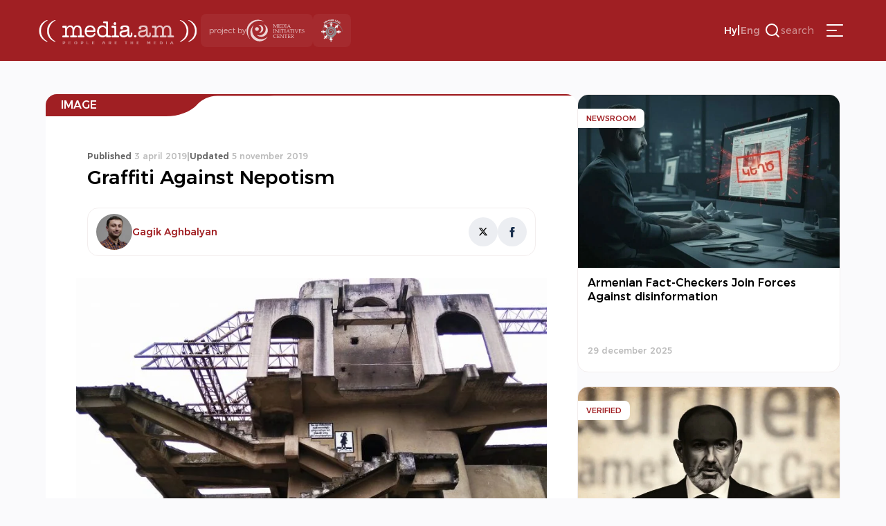

--- FILE ---
content_type: text/html; charset=UTF-8
request_url: https://media.am/en/image/2019/04/03/11396/
body_size: 14114
content:




<!DOCTYPE html>
<html lang="en-US" id="html">

<head>
    <meta charset="UTF-8">
    <meta name="viewport" content="width=device-width, initial-scale=1.0">
    <meta http-equiv="X-UA-Compatible" content="ie=edge">
    <title>media.am | People are the media | Graffiti Against Nepotism &#8226; media.am</title>
    <link rel="shortcut icon" href="https://media.am/wp-content/themes/media.am_v1/images/media.am.ico" type="image/x-icon">
    <link type="text/css" rel="stylesheet" href="https://cdnjs.cloudflare.com/ajax/libs/font-awesome/4.7.0/css/font-awesome.min.css">
    <link rel="preconnect" href="https://fonts.googleapis.com">
    <link rel="preconnect" href="https://fonts.gstatic.com" crossorigin>
    <link href="https://fonts.googleapis.com/css2?family=Montserrat:ital,wght@0,100..900;1,100..900&display=swap" rel="stylesheet">

    
    <meta name='robots' content='index, follow, max-image-preview:large, max-snippet:-1, max-video-preview:-1' />
<link rel="alternate" hreflang="hy" href="https://media.am/hy/image/2019/04/03/11389/" />
<link rel="alternate" hreflang="en" href="https://media.am/en/image/2019/04/03/11396/" />
<link rel="alternate" hreflang="x-default" href="https://media.am/hy/image/2019/04/03/11389/" />

	<!-- This site is optimized with the Yoast SEO plugin v26.6 - https://yoast.com/wordpress/plugins/seo/ -->
	<link rel="canonical" href="https://media.am/en/image/2019/04/03/11396/" />
	<meta property="og:locale" content="en_US" />
	<meta property="og:type" content="article" />
	<meta property="og:title" content="Graffiti Against Nepotism &#8226; media.am" />
	<meta property="og:description" content="On the way to YSU’s Ijevan branch, there was graffiti on a half-built ropeway structure. It shows a picture of a little girl named Lily who says, “When I grow up, I will get a job, they won’t place me somewhere.” &nbsp; The idea and its implementation are the results of the work of a Read the full article..." />
	<meta property="og:url" content="https://media.am/en/image/2019/04/03/11396/" />
	<meta property="og:site_name" content="media.am" />
	<meta property="article:published_time" content="2019-04-03T19:32:10+00:00" />
	<meta property="article:modified_time" content="2019-11-05T17:26:48+00:00" />
	<meta property="og:image" content="https://media.am/wp-content/uploads/2019/04/img_20190318_122401.jpg" />
	<meta property="og:image:width" content="1500" />
	<meta property="og:image:height" content="1125" />
	<meta property="og:image:type" content="image/jpeg" />
	<meta name="author" content="Gegham" />
	<meta name="twitter:card" content="summary_large_image" />
	<meta name="twitter:label1" content="Written by" />
	<meta name="twitter:data1" content="Gegham" />
	<meta name="twitter:label2" content="Est. reading time" />
	<meta name="twitter:data2" content="1 minute" />
	<script type="application/ld+json" class="yoast-schema-graph">{"@context":"https://schema.org","@graph":[{"@type":"Article","@id":"https://media.am/en/image/2019/04/03/11396/#article","isPartOf":{"@id":"https://media.am/en/image/2019/04/03/11396/"},"author":{"name":"Gegham","@id":"https://media.am/en/#/schema/person/ad723226100963f26a2c917a360188c0"},"headline":"Graffiti Against Nepotism","datePublished":"2019-04-03T19:32:10+00:00","dateModified":"2019-11-05T17:26:48+00:00","mainEntityOfPage":{"@id":"https://media.am/en/image/2019/04/03/11396/"},"wordCount":160,"commentCount":0,"publisher":{"@id":"https://media.am/en/#organization"},"image":{"@id":"https://media.am/en/image/2019/04/03/11396/#primaryimage"},"thumbnailUrl":"https://media.am/wp-content/uploads/2019/04/img_20190318_122401.jpg","articleSection":["Image"],"inLanguage":"en-US"},{"@type":"WebPage","@id":"https://media.am/en/image/2019/04/03/11396/","url":"https://media.am/en/image/2019/04/03/11396/","name":"Graffiti Against Nepotism &#8226; media.am","isPartOf":{"@id":"https://media.am/en/#website"},"primaryImageOfPage":{"@id":"https://media.am/en/image/2019/04/03/11396/#primaryimage"},"image":{"@id":"https://media.am/en/image/2019/04/03/11396/#primaryimage"},"thumbnailUrl":"https://media.am/wp-content/uploads/2019/04/img_20190318_122401.jpg","datePublished":"2019-04-03T19:32:10+00:00","dateModified":"2019-11-05T17:26:48+00:00","breadcrumb":{"@id":"https://media.am/en/image/2019/04/03/11396/#breadcrumb"},"inLanguage":"en-US","potentialAction":[{"@type":"ReadAction","target":["https://media.am/en/image/2019/04/03/11396/"]}]},{"@type":"ImageObject","inLanguage":"en-US","@id":"https://media.am/en/image/2019/04/03/11396/#primaryimage","url":"https://media.am/wp-content/uploads/2019/04/img_20190318_122401.jpg","contentUrl":"https://media.am/wp-content/uploads/2019/04/img_20190318_122401.jpg","width":1200,"height":900},{"@type":"BreadcrumbList","@id":"https://media.am/en/image/2019/04/03/11396/#breadcrumb","itemListElement":[{"@type":"ListItem","position":1,"name":"Home","item":"https://media.am/en/home/"},{"@type":"ListItem","position":2,"name":"Graffiti Against Nepotism"}]},{"@type":"WebSite","@id":"https://media.am/en/#website","url":"https://media.am/en/","name":"media.am","description":"Մարդիկ են մեդիան","publisher":{"@id":"https://media.am/en/#organization"},"potentialAction":[{"@type":"SearchAction","target":{"@type":"EntryPoint","urlTemplate":"https://media.am/en/?s={search_term_string}"},"query-input":{"@type":"PropertyValueSpecification","valueRequired":true,"valueName":"search_term_string"}}],"inLanguage":"en-US"},{"@type":"Organization","@id":"https://media.am/en/#organization","name":"media.am","url":"https://media.am/en/","logo":{"@type":"ImageObject","inLanguage":"en-US","@id":"https://media.am/en/#/schema/logo/image/","url":"https://media.am/wp-content/uploads/2020/07/logo_hy.png","contentUrl":"https://media.am/wp-content/uploads/2020/07/logo_hy.png","width":378,"height":75,"caption":"media.am"},"image":{"@id":"https://media.am/en/#/schema/logo/image/"}},{"@type":"Person","@id":"https://media.am/en/#/schema/person/ad723226100963f26a2c917a360188c0","name":"Gegham","image":{"@type":"ImageObject","inLanguage":"en-US","@id":"https://media.am/en/#/schema/person/image/","url":"https://secure.gravatar.com/avatar/5ccedef22d599a62fa3915aa146db5f92ea4cf37ec666347c8602e97b55617bd?s=96&d=mm&r=g","contentUrl":"https://secure.gravatar.com/avatar/5ccedef22d599a62fa3915aa146db5f92ea4cf37ec666347c8602e97b55617bd?s=96&d=mm&r=g","caption":"Gegham"},"url":"https://media.am/en/author/gegham/"}]}</script>
	<!-- / Yoast SEO plugin. -->


<link rel='dns-prefetch' href='//www.googletagmanager.com' />
<link rel="alternate" title="oEmbed (JSON)" type="application/json+oembed" href="https://media.am/en/wp-json/oembed/1.0/embed?url=https%3A%2F%2Fmedia.am%2Fen%2Fimage%2F2019%2F04%2F03%2F11396%2F" />
<link rel="alternate" title="oEmbed (XML)" type="text/xml+oembed" href="https://media.am/en/wp-json/oembed/1.0/embed?url=https%3A%2F%2Fmedia.am%2Fen%2Fimage%2F2019%2F04%2F03%2F11396%2F&#038;format=xml" />
<style id='wp-img-auto-sizes-contain-inline-css' type='text/css'>
img:is([sizes=auto i],[sizes^="auto," i]){contain-intrinsic-size:3000px 1500px}
/*# sourceURL=wp-img-auto-sizes-contain-inline-css */
</style>
<link rel='stylesheet' id='wp-block-library-css' href='https://media.am/wp-includes/css/dist/block-library/style.min.css?ver=799d809d1cb3f199edae2033ffe6e981' type='text/css' media='all' />
<style id='global-styles-inline-css' type='text/css'>
:root{--wp--preset--aspect-ratio--square: 1;--wp--preset--aspect-ratio--4-3: 4/3;--wp--preset--aspect-ratio--3-4: 3/4;--wp--preset--aspect-ratio--3-2: 3/2;--wp--preset--aspect-ratio--2-3: 2/3;--wp--preset--aspect-ratio--16-9: 16/9;--wp--preset--aspect-ratio--9-16: 9/16;--wp--preset--color--black: #000000;--wp--preset--color--cyan-bluish-gray: #abb8c3;--wp--preset--color--white: #ffffff;--wp--preset--color--pale-pink: #f78da7;--wp--preset--color--vivid-red: #cf2e2e;--wp--preset--color--luminous-vivid-orange: #ff6900;--wp--preset--color--luminous-vivid-amber: #fcb900;--wp--preset--color--light-green-cyan: #7bdcb5;--wp--preset--color--vivid-green-cyan: #00d084;--wp--preset--color--pale-cyan-blue: #8ed1fc;--wp--preset--color--vivid-cyan-blue: #0693e3;--wp--preset--color--vivid-purple: #9b51e0;--wp--preset--gradient--vivid-cyan-blue-to-vivid-purple: linear-gradient(135deg,rgb(6,147,227) 0%,rgb(155,81,224) 100%);--wp--preset--gradient--light-green-cyan-to-vivid-green-cyan: linear-gradient(135deg,rgb(122,220,180) 0%,rgb(0,208,130) 100%);--wp--preset--gradient--luminous-vivid-amber-to-luminous-vivid-orange: linear-gradient(135deg,rgb(252,185,0) 0%,rgb(255,105,0) 100%);--wp--preset--gradient--luminous-vivid-orange-to-vivid-red: linear-gradient(135deg,rgb(255,105,0) 0%,rgb(207,46,46) 100%);--wp--preset--gradient--very-light-gray-to-cyan-bluish-gray: linear-gradient(135deg,rgb(238,238,238) 0%,rgb(169,184,195) 100%);--wp--preset--gradient--cool-to-warm-spectrum: linear-gradient(135deg,rgb(74,234,220) 0%,rgb(151,120,209) 20%,rgb(207,42,186) 40%,rgb(238,44,130) 60%,rgb(251,105,98) 80%,rgb(254,248,76) 100%);--wp--preset--gradient--blush-light-purple: linear-gradient(135deg,rgb(255,206,236) 0%,rgb(152,150,240) 100%);--wp--preset--gradient--blush-bordeaux: linear-gradient(135deg,rgb(254,205,165) 0%,rgb(254,45,45) 50%,rgb(107,0,62) 100%);--wp--preset--gradient--luminous-dusk: linear-gradient(135deg,rgb(255,203,112) 0%,rgb(199,81,192) 50%,rgb(65,88,208) 100%);--wp--preset--gradient--pale-ocean: linear-gradient(135deg,rgb(255,245,203) 0%,rgb(182,227,212) 50%,rgb(51,167,181) 100%);--wp--preset--gradient--electric-grass: linear-gradient(135deg,rgb(202,248,128) 0%,rgb(113,206,126) 100%);--wp--preset--gradient--midnight: linear-gradient(135deg,rgb(2,3,129) 0%,rgb(40,116,252) 100%);--wp--preset--font-size--small: 13px;--wp--preset--font-size--medium: 20px;--wp--preset--font-size--large: 36px;--wp--preset--font-size--x-large: 42px;--wp--preset--spacing--20: 0.44rem;--wp--preset--spacing--30: 0.67rem;--wp--preset--spacing--40: 1rem;--wp--preset--spacing--50: 1.5rem;--wp--preset--spacing--60: 2.25rem;--wp--preset--spacing--70: 3.38rem;--wp--preset--spacing--80: 5.06rem;--wp--preset--shadow--natural: 6px 6px 9px rgba(0, 0, 0, 0.2);--wp--preset--shadow--deep: 12px 12px 50px rgba(0, 0, 0, 0.4);--wp--preset--shadow--sharp: 6px 6px 0px rgba(0, 0, 0, 0.2);--wp--preset--shadow--outlined: 6px 6px 0px -3px rgb(255, 255, 255), 6px 6px rgb(0, 0, 0);--wp--preset--shadow--crisp: 6px 6px 0px rgb(0, 0, 0);}:where(.is-layout-flex){gap: 0.5em;}:where(.is-layout-grid){gap: 0.5em;}body .is-layout-flex{display: flex;}.is-layout-flex{flex-wrap: wrap;align-items: center;}.is-layout-flex > :is(*, div){margin: 0;}body .is-layout-grid{display: grid;}.is-layout-grid > :is(*, div){margin: 0;}:where(.wp-block-columns.is-layout-flex){gap: 2em;}:where(.wp-block-columns.is-layout-grid){gap: 2em;}:where(.wp-block-post-template.is-layout-flex){gap: 1.25em;}:where(.wp-block-post-template.is-layout-grid){gap: 1.25em;}.has-black-color{color: var(--wp--preset--color--black) !important;}.has-cyan-bluish-gray-color{color: var(--wp--preset--color--cyan-bluish-gray) !important;}.has-white-color{color: var(--wp--preset--color--white) !important;}.has-pale-pink-color{color: var(--wp--preset--color--pale-pink) !important;}.has-vivid-red-color{color: var(--wp--preset--color--vivid-red) !important;}.has-luminous-vivid-orange-color{color: var(--wp--preset--color--luminous-vivid-orange) !important;}.has-luminous-vivid-amber-color{color: var(--wp--preset--color--luminous-vivid-amber) !important;}.has-light-green-cyan-color{color: var(--wp--preset--color--light-green-cyan) !important;}.has-vivid-green-cyan-color{color: var(--wp--preset--color--vivid-green-cyan) !important;}.has-pale-cyan-blue-color{color: var(--wp--preset--color--pale-cyan-blue) !important;}.has-vivid-cyan-blue-color{color: var(--wp--preset--color--vivid-cyan-blue) !important;}.has-vivid-purple-color{color: var(--wp--preset--color--vivid-purple) !important;}.has-black-background-color{background-color: var(--wp--preset--color--black) !important;}.has-cyan-bluish-gray-background-color{background-color: var(--wp--preset--color--cyan-bluish-gray) !important;}.has-white-background-color{background-color: var(--wp--preset--color--white) !important;}.has-pale-pink-background-color{background-color: var(--wp--preset--color--pale-pink) !important;}.has-vivid-red-background-color{background-color: var(--wp--preset--color--vivid-red) !important;}.has-luminous-vivid-orange-background-color{background-color: var(--wp--preset--color--luminous-vivid-orange) !important;}.has-luminous-vivid-amber-background-color{background-color: var(--wp--preset--color--luminous-vivid-amber) !important;}.has-light-green-cyan-background-color{background-color: var(--wp--preset--color--light-green-cyan) !important;}.has-vivid-green-cyan-background-color{background-color: var(--wp--preset--color--vivid-green-cyan) !important;}.has-pale-cyan-blue-background-color{background-color: var(--wp--preset--color--pale-cyan-blue) !important;}.has-vivid-cyan-blue-background-color{background-color: var(--wp--preset--color--vivid-cyan-blue) !important;}.has-vivid-purple-background-color{background-color: var(--wp--preset--color--vivid-purple) !important;}.has-black-border-color{border-color: var(--wp--preset--color--black) !important;}.has-cyan-bluish-gray-border-color{border-color: var(--wp--preset--color--cyan-bluish-gray) !important;}.has-white-border-color{border-color: var(--wp--preset--color--white) !important;}.has-pale-pink-border-color{border-color: var(--wp--preset--color--pale-pink) !important;}.has-vivid-red-border-color{border-color: var(--wp--preset--color--vivid-red) !important;}.has-luminous-vivid-orange-border-color{border-color: var(--wp--preset--color--luminous-vivid-orange) !important;}.has-luminous-vivid-amber-border-color{border-color: var(--wp--preset--color--luminous-vivid-amber) !important;}.has-light-green-cyan-border-color{border-color: var(--wp--preset--color--light-green-cyan) !important;}.has-vivid-green-cyan-border-color{border-color: var(--wp--preset--color--vivid-green-cyan) !important;}.has-pale-cyan-blue-border-color{border-color: var(--wp--preset--color--pale-cyan-blue) !important;}.has-vivid-cyan-blue-border-color{border-color: var(--wp--preset--color--vivid-cyan-blue) !important;}.has-vivid-purple-border-color{border-color: var(--wp--preset--color--vivid-purple) !important;}.has-vivid-cyan-blue-to-vivid-purple-gradient-background{background: var(--wp--preset--gradient--vivid-cyan-blue-to-vivid-purple) !important;}.has-light-green-cyan-to-vivid-green-cyan-gradient-background{background: var(--wp--preset--gradient--light-green-cyan-to-vivid-green-cyan) !important;}.has-luminous-vivid-amber-to-luminous-vivid-orange-gradient-background{background: var(--wp--preset--gradient--luminous-vivid-amber-to-luminous-vivid-orange) !important;}.has-luminous-vivid-orange-to-vivid-red-gradient-background{background: var(--wp--preset--gradient--luminous-vivid-orange-to-vivid-red) !important;}.has-very-light-gray-to-cyan-bluish-gray-gradient-background{background: var(--wp--preset--gradient--very-light-gray-to-cyan-bluish-gray) !important;}.has-cool-to-warm-spectrum-gradient-background{background: var(--wp--preset--gradient--cool-to-warm-spectrum) !important;}.has-blush-light-purple-gradient-background{background: var(--wp--preset--gradient--blush-light-purple) !important;}.has-blush-bordeaux-gradient-background{background: var(--wp--preset--gradient--blush-bordeaux) !important;}.has-luminous-dusk-gradient-background{background: var(--wp--preset--gradient--luminous-dusk) !important;}.has-pale-ocean-gradient-background{background: var(--wp--preset--gradient--pale-ocean) !important;}.has-electric-grass-gradient-background{background: var(--wp--preset--gradient--electric-grass) !important;}.has-midnight-gradient-background{background: var(--wp--preset--gradient--midnight) !important;}.has-small-font-size{font-size: var(--wp--preset--font-size--small) !important;}.has-medium-font-size{font-size: var(--wp--preset--font-size--medium) !important;}.has-large-font-size{font-size: var(--wp--preset--font-size--large) !important;}.has-x-large-font-size{font-size: var(--wp--preset--font-size--x-large) !important;}
/*# sourceURL=global-styles-inline-css */
</style>

<style id='classic-theme-styles-inline-css' type='text/css'>
/*! This file is auto-generated */
.wp-block-button__link{color:#fff;background-color:#32373c;border-radius:9999px;box-shadow:none;text-decoration:none;padding:calc(.667em + 2px) calc(1.333em + 2px);font-size:1.125em}.wp-block-file__button{background:#32373c;color:#fff;text-decoration:none}
/*# sourceURL=/wp-includes/css/classic-themes.min.css */
</style>
<link rel='stylesheet' id='simplelightbox-0-css' href='https://media.am/wp-content/plugins/nextgen-gallery/static/Lightbox/simplelightbox/simple-lightbox.css?ver=4.0.2' type='text/css' media='all' />
<link rel='stylesheet' id='wpml-legacy-horizontal-list-0-css' href='https://media.am/wp-content/plugins/sitepress-multilingual-cms/templates/language-switchers/legacy-list-horizontal/style.min.css?ver=1' type='text/css' media='all' />
<link rel='stylesheet' id='cmplz-general-css' href='https://media.am/wp-content/plugins/complianz-gdpr/assets/css/cookieblocker.min.css?ver=1766048768' type='text/css' media='all' />
<link rel='stylesheet' id='media_am_fonts_css-css' href='https://media.am/wp-content/themes/media.am_v1/css/fonts.css?ver=1.0' type='text/css' media='all' />
<link rel='stylesheet' id='media_am_main_css-css' href='https://media.am/wp-content/themes/media.am_v1/css/main.css?ver=1.0' type='text/css' media='all' />
<link rel='stylesheet' id='media_am_header_footer_css-css' href='https://media.am/wp-content/themes/media.am_v1/css/header_footer.css?ver=1.0' type='text/css' media='all' />
<link rel='stylesheet' id='media_am_single_css-css' href='https://media.am/wp-content/themes/media.am_v1/css/single.css?ver=1.0' type='text/css' media='all' />
<link rel='stylesheet' id='media_am_swiper_css-css' href='https://media.am/wp-content/themes/media.am_v1/assets/swiper/swiper-bundle.min.css?ver=1.0' type='text/css' media='all' />
<script type="text/javascript" id="wpml-cookie-js-extra">
/* <![CDATA[ */
var wpml_cookies = {"wp-wpml_current_language":{"value":"en","expires":1,"path":"/"}};
var wpml_cookies = {"wp-wpml_current_language":{"value":"en","expires":1,"path":"/"}};
//# sourceURL=wpml-cookie-js-extra
/* ]]> */
</script>
<script type="text/javascript" src="https://media.am/wp-content/plugins/sitepress-multilingual-cms/res/js/cookies/language-cookie.js?ver=486900" id="wpml-cookie-js" defer="defer" data-wp-strategy="defer"></script>
<script type="text/javascript" src="https://media.am/wp-includes/js/jquery/jquery.min.js?ver=3.7.1" id="jquery-core-js"></script>
<script type="text/javascript" src="https://media.am/wp-includes/js/jquery/jquery-migrate.min.js?ver=3.4.1" id="jquery-migrate-js"></script>
<script type="text/javascript" id="photocrati_ajax-js-extra">
/* <![CDATA[ */
var photocrati_ajax = {"url":"https://media.am/index.php?photocrati_ajax=1","rest_url":"https://media.am/en/wp-json/","wp_home_url":"https://media.am/en/","wp_site_url":"https://media.am","wp_root_url":"https://media.am","wp_plugins_url":"https://media.am/wp-content/plugins","wp_content_url":"https://media.am/wp-content","wp_includes_url":"https://media.am/wp-includes/","ngg_param_slug":"nggallery","rest_nonce":"75096cf54c"};
//# sourceURL=photocrati_ajax-js-extra
/* ]]> */
</script>
<script type="text/javascript" src="https://media.am/wp-content/plugins/nextgen-gallery/static/Legacy/ajax.min.js?ver=4.0.2" id="photocrati_ajax-js"></script>
<script type="text/javascript" src="https://media.am/wp-content/themes/media.am_v1/assets/swiper/swiper-bundle.min.js?ver=1" id="media_am_swiper_script-js"></script>
<script type="text/javascript" src="https://media.am/wp-content/themes/media.am_v1/js/header.js?ver=1" id="media_am_header_js-js"></script>
<script type="text/javascript" src="https://media.am/wp-content/themes/media.am_v1/js/script.js?ver=1" id="media_am_script_js-js"></script>

<!-- Google tag (gtag.js) snippet added by Site Kit -->
<!-- Google Analytics snippet added by Site Kit -->
<script type="text/javascript" src="https://www.googletagmanager.com/gtag/js?id=GT-Z4WWSZK" id="google_gtagjs-js" async></script>
<script type="text/javascript" id="google_gtagjs-js-after">
/* <![CDATA[ */
window.dataLayer = window.dataLayer || [];function gtag(){dataLayer.push(arguments);}
gtag("set","linker",{"domains":["media.am"]});
gtag("js", new Date());
gtag("set", "developer_id.dZTNiMT", true);
gtag("config", "GT-Z4WWSZK");
//# sourceURL=google_gtagjs-js-after
/* ]]> */
</script>
<link rel="https://api.w.org/" href="https://media.am/en/wp-json/" /><link rel="alternate" title="JSON" type="application/json" href="https://media.am/en/wp-json/wp/v2/posts/11396" /><link rel="EditURI" type="application/rsd+xml" title="RSD" href="https://media.am/xmlrpc.php?rsd" />
<meta name="generator" content="WPML ver:4.8.6 stt:24,1;" />
<meta name="generator" content="Site Kit by Google 1.168.0" /><noscript><style>.lazyload[data-src]{display:none !important;}</style></noscript><style>.lazyload{background-image:none !important;}.lazyload:before{background-image:none !important;}</style>		<style type="text/css" id="wp-custom-css">
			.posts_add_banner .widget .wp-block-image a{
	display:block;
}

.posts_add_banner_double .widget .wp-block-image a{
	display:block
}		</style>
		
</head>

<body data-rsssl=1 class="wp-singular post-template-default single single-post postid-11396 single-format-standard wp-theme-mediaam_v1">
    <div class="background-grey"></div>
    <nav class="header_menu">
     
        <div class="menu-main-menu-container"><ul id="menu-main-menu" class="menu"><li id="menu-item-41703" class="menu-item menu-item-type-post_type menu-item-object-page current_page_parent menu-item-41703"><a href="https://media.am/en/all-posts/">All Posts</a></li>
<li id="menu-item-16464" class="menu-item menu-item-type-taxonomy menu-item-object-category menu-item-16464"><a href="https://media.am/en/category/newsroom/">Newsroom</a></li>
<li id="menu-item-16463" class="menu-item menu-item-type-taxonomy menu-item-object-category menu-item-16463"><a href="https://media.am/en/category/critique/">Critique</a></li>
<li id="menu-item-16465" class="menu-item menu-item-type-taxonomy menu-item-object-category menu-item-16465"><a href="https://media.am/en/category/viewpoint/">Viewpoint</a></li>
<li id="menu-item-16466" class="menu-item menu-item-type-taxonomy menu-item-object-category menu-item-16466"><a href="https://media.am/en/category/in-the-library/">In The Library</a></li>
<li id="menu-item-16469" class="menu-item menu-item-type-taxonomy menu-item-object-category menu-item-16469"><a href="https://media.am/en/category/verified/">Verified</a></li>
<li id="menu-item-26036" class="menu-item menu-item-type-taxonomy menu-item-object-category menu-item-26036"><a href="https://media.am/en/category/vox-populi-en/">vox populi</a></li>
<li id="menu-item-16467" class="menu-item menu-item-type-taxonomy menu-item-object-category menu-item-16467"><a href="https://media.am/en/category/on-the-scene/">On the scene</a></li>
<li id="menu-item-16470" class="menu-item menu-item-type-taxonomy menu-item-object-category current-post-ancestor current-menu-parent current-post-parent menu-item-16470"><a href="https://media.am/en/category/image/">Image</a></li>
<li id="menu-item-25186" class="menu-item menu-item-type-taxonomy menu-item-object-category menu-item-25186"><a href="https://media.am/en/category/crossroads/">Crossroads</a></li>
<li id="menu-item-27612" class="menu-item menu-item-type-taxonomy menu-item-object-category menu-item-27612"><a href="https://media.am/en/category/media-literacy/">Media Literacy</a></li>
<li id="menu-item-16468" class="menu-item menu-item-type-taxonomy menu-item-object-category menu-item-16468"><a href="https://media.am/en/category/announcements/">Announcements</a></li>
<li id="menu-item-16829" class="menu-item menu-item-type-post_type menu-item-object-page menu-item-16829"><a href="https://media.am/en/podcasts/">Podcast</a></li>
</ul></div>        <div class="header_menu_logos">
            <div class="header_project">
                <span>
                    project by                </span>
                <img src="[data-uri]"
                    alt="MIC logo" width="84px" height="37px" data-src="https://media.am/wp-content/themes/media.am_v1/assets/logos/mic_logo_eng.svg" decoding="async" class="lazyload" data-eio-rwidth="84" data-eio-rheight="37"><noscript><img src="https://media.am/wp-content/themes/media.am_v1/assets/logos/mic_logo_eng.svg"
                    alt="MIC logo" width="84px" height="37px" data-eio="l"></noscript>
            </div>
            <div class="header_mediaethics">
                <a href="https://mediaethics.am/media-outlets/media-am/" target="_blank">
                    <img decoding="async" src="[data-uri]" alt="Quality Sign BW" data-src="https://media.am/wp-content/themes/media.am_v1/assets/logos/media_ethics_new.png" class="lazyload" data-eio-rwidth="338" data-eio-rheight="351"><noscript><img decoding="async" src="https://media.am/wp-content/themes/media.am_v1/assets/logos/media_ethics_new.png" alt="Quality Sign BW" data-eio="l"></noscript>
                </a>              
            </div>
        </div>
    </nav>
    <header class="header">
        <nav class="header_nav">
            <div class="header_flex header_flex1">
                <a href="https://media.am/en/" class="header_logo">
                                        <img src="[data-uri]" alt="" data-src="https://media.am/wp-content/themes/media.am_v1/images/logo_en.png" decoding="async" class="lazyload" data-eio-rwidth="378" data-eio-rheight="75"><noscript><img src="https://media.am/wp-content/themes/media.am_v1/images/logo_en.png" alt="" data-eio="l"></noscript>
                </a>
                <div class="header_logos">
                    <div class="header_project">
                        <span>
                            project by                        </span>
                        <img src="[data-uri]"
                            alt="MIC logo" width="84px" height="37px" data-src="https://media.am/wp-content/themes/media.am_v1/assets/logos/mic_logo_eng.svg" decoding="async" class="lazyload" data-eio-rwidth="84" data-eio-rheight="37"><noscript><img src="https://media.am/wp-content/themes/media.am_v1/assets/logos/mic_logo_eng.svg"
                            alt="MIC logo" width="84px" height="37px" data-eio="l"></noscript>
                    </div>
                    <div class="header_mediaethics">
                        <a href="https://mediaethics.am/media-outlets/media-am/" target="_blank">
                            <img decoding="async" src="[data-uri]" alt="Quality Sign BW" data-src="https://media.am/wp-content/themes/media.am_v1/assets/logos/media_ethics_new.png" class="lazyload" data-eio-rwidth="338" data-eio-rheight="351"><noscript><img decoding="async" src="https://media.am/wp-content/themes/media.am_v1/assets/logos/media_ethics_new.png" alt="Quality Sign BW" data-eio="l"></noscript>

                        </a>              
                    </div>
                </div>
            </div>
            <div class="header_flex header_flex2">
                <div class="language_switcher"><span><a href="https://media.am/hy/image/2019/04/03/11389/">Hy</a></span><span class="language_switcher_separator">|</span><span class="active"><a href="https://media.am/en/image/2019/04/03/11396/">Eng</a></span></div>                
                <div class="header_search_container">
                    <button class="header_open_search">
                        <img src="[data-uri]"
                            height="24px" width="24px" data-src="https://media.am/wp-content/themes/media.am_v1/assets/icons/search.svg" decoding="async" class="lazyload" data-eio-rwidth="24" data-eio-rheight="24"><noscript><img src="https://media.am/wp-content/themes/media.am_v1/assets/icons/search.svg"
                            height="24px" width="24px" data-eio="l"></noscript>
                        <span>search</span>
                    </button>
                    <div class="header_search_form">
                            <form action="/en" method="get">
    <input type="text" name="s" id="search" placeholder="search" class="media_am_text_input" value="" />
    <input type="hidden" name="lang" value="en" /> 
    <div class="close_search">
         <img class="header_close_icon lazyload" src="[data-uri]" height="48px" width="48px" data-src="https://media.am/wp-content/themes/media.am_v1/assets/icons/close_menu.svg" decoding="async" data-eio-rwidth="48" data-eio-rheight="48"><noscript><img class="header_close_icon" src="https://media.am/wp-content/themes/media.am_v1/assets/icons/close_menu.svg" height="48px" width="48px" data-eio="l"></noscript>
    </div>
    <input type="submit" class="media_am_button" style="display: none;" value="Search" />
</form>                    </div>    
                </div>
                
                 
                 
                <button class="hamburger" type="button">
                    <img class="header_burger_icon lazyload" src="[data-uri]" height="48px" width="48px" data-src="https://media.am/wp-content/themes/media.am_v1/assets/icons/menu_burger.svg" decoding="async" data-eio-rwidth="48" data-eio-rheight="48"><noscript><img class="header_burger_icon" src="https://media.am/wp-content/themes/media.am_v1/assets/icons/menu_burger.svg" height="48px" width="48px" data-eio="l"></noscript>
                    <img class="header_close_icon lazyload" src="[data-uri]" height="48px" width="48px" data-src="https://media.am/wp-content/themes/media.am_v1/assets/icons/close_menu.svg" decoding="async" data-eio-rwidth="48" data-eio-rheight="48"><noscript><img class="header_close_icon" src="https://media.am/wp-content/themes/media.am_v1/assets/icons/close_menu.svg" height="48px" width="48px" data-eio="l"></noscript>
                </button>
            </div>
        </nav>
    </header>
        



<div class="page_content">
    <div class="main_content">
        <div class="post_section">
            
            <div class="post_category_container">
                <h2 >
                    <a href="/en/category/image">Image</a>                </h2>
            </div>
            <div class="post_meta">
                <div class="post_date">
                    <span class="date_span">
                        <span class="date_bold">Published </span>
                        3 april 2019                    </span>
                                        <span class="date_separator">
                        |
                    </span>
                    <span class="date_span">
                        <span class="date_bold">Updated </span>
                        5 november 2019                    </span>
                                    </div>
                 <h1 class="post_title">
                     Graffiti Against Nepotism                 </h1>
        
            </div>
                        <div class="author_bio">
                <div class="author_info">
                                        <div class="img_container">
                        <a href="https://media.am/en/author_posts/gagik-aghbalyan">
                            <img src="[data-uri]" class="author_image lazyload" data-src="https://media.am/wp-content/uploads/2017/01/gagik-aghbalyan.jpg" decoding="async" data-eio-rwidth="160" data-eio-rheight="160"><noscript><img src="https://media.am/wp-content/uploads/2017/01/gagik-aghbalyan.jpg" class="author_image" data-eio="l"></noscript>
                        </a> 
                    </div>

                    <div>
                        <a class="author_name" href="https://media.am/en/author_posts/gagik-aghbalyan">
                            Gagik Aghbalyan                        </a>
                        <div class="author_meta">
                                                    </div>
                    </div>
                </div>
                                
<div class="author_links">
    <a href="" class="x_link" target="_blank">
        <svg width="16" height="16" viewBox="0 0 25 25" fill="none" xmlns="http://www.w3.org/2000/svg">
            <path d="M18.0532 3.4292H21.0433L14.5108 10.7361L22.1958 20.6792H16.1785L11.4655 14.6488L6.0728 20.6792H3.08087L10.0681 12.8636L2.6958 3.4292H8.86587L13.126 8.94124L18.0532 3.4292ZM17.0038 18.9277H18.6606L7.96558 5.08874H6.1876L17.0038 18.9277Z" fill="black"/>
        </svg>
    </a>
    <a href="https://www.facebook.com/aghbalyanjourn" class="fb_link" target="_blank">
        <svg width="16" height="16" viewBox="0 0 25 25" fill="none" xmlns="http://www.w3.org/2000/svg">
            <path fill-rule="evenodd" clip-rule="evenodd" d="M9.37737 5.88385V9.04955H7V12.9215H9.37737V24.4292H14.2608V12.9228H17.5384C17.5384 12.9228 17.8455 11.0662 17.9951 9.03581H14.2801V6.38794C14.2801 5.99246 14.8121 5.46091 15.3388 5.46091H18V1.4292H14.3812C9.25722 1.4292 9.37737 5.30502 9.37737 5.88385Z" fill="#192F4D"/>
        </svg>
    </a>
</div>            </div>
                        <div class="post_body">
                <div class="post_image">
                    <img width="1200" height="900" src="[data-uri]" class="attachment-post-thumbnail size-post-thumbnail wp-post-image lazyload" alt="" decoding="async" fetchpriority="high"   data-src="https://media.am/wp-content/uploads/2019/04/img_20190318_122401.jpg" data-srcset="https://media.am/wp-content/uploads/2019/04/img_20190318_122401.jpg 1200w, https://media.am/wp-content/uploads/2019/04/img_20190318_122401-300x225.jpg 300w, https://media.am/wp-content/uploads/2019/04/img_20190318_122401-768x576.jpg 768w, https://media.am/wp-content/uploads/2019/04/img_20190318_122401-1024x768.jpg 1024w" data-sizes="auto" data-eio-rwidth="1200" data-eio-rheight="900" /><noscript><img width="1200" height="900" src="https://media.am/wp-content/uploads/2019/04/img_20190318_122401.jpg" class="attachment-post-thumbnail size-post-thumbnail wp-post-image" alt="" decoding="async" fetchpriority="high" srcset="https://media.am/wp-content/uploads/2019/04/img_20190318_122401.jpg 1200w, https://media.am/wp-content/uploads/2019/04/img_20190318_122401-300x225.jpg 300w, https://media.am/wp-content/uploads/2019/04/img_20190318_122401-768x576.jpg 768w, https://media.am/wp-content/uploads/2019/04/img_20190318_122401-1024x768.jpg 1024w" sizes="(max-width: 1200px) 100vw, 1200px" data-eio="l" /></noscript>                                     </div>
                <div class="post_content">
                    <p dir="ltr">On the way to YSU’s Ijevan branch, there was graffiti on a half-built ropeway structure. It shows a picture of a little girl named Lily who says, “When I grow up, I will get a job, they won’t place me somewhere.” &nbsp;</p>
<p dir="ltr">The idea and its implementation are the results of the work of a group of students as part of the Mardamej 2017 project. As a result of the project, several displays of graffiti were created.</p>
<p><img decoding="async" alt="" src="[data-uri]" data-src="/sites/default/files/img_20190318_122415_1.jpg" class="lazyload" data-eio-rwidth="800" data-eio-rheight="600" /><noscript><img decoding="async" alt="" src="/sites/default/files/img_20190318_122415_1.jpg" data-eio="l" /></noscript></p>
<p dir="ltr">One of the authors, Hakob Gasparyan, says that the graffiti is trying to convey the concept of “no corruption and nepotism.”</p>
<p dir="ltr">“When discussing the idea, we all know that the idea of being placed into a job by an “acquaintance” was common. The goal of our team was to deliver social messages,and Lily was chosen to model it. All the paintings feature Lily, who is just trying to point out some common problems,” said Hakob Gasparyan.</p>
<p class="rteright" dir="ltr"><strong>Gagik Aghbalyan </strong></p>
                </div>
            </div>
        </div>
        <div class="share_buttons">
    <a href="https://media.am/en/image/2019/04/03/11396/" id="copy_link" class="share" target="_blank">
        <svg class="share_icon" width="16" height="14" viewBox="0 0 15 13" fill="none" xmlns="http://www.w3.org/2000/svg">
            <path d="M0.115378 11.5961C0.115375 11.5962 0.115364 11.5961 0.115365 11.5961C0.947996 6.13304 4.2925 4.47411 6.26294 3.97017C6.83955 3.8227 7.2886 3.33033 7.28855 2.73517L7.28849 1.90351C7.28849 1.04155 8.28404 0.560618 8.95871 1.09724L14.092 5.16714C14.5427 5.52473 14.8055 6.06878 14.8055 6.64417C14.8055 7.21956 14.5427 7.76348 14.092 8.12119L8.95943 12.194C8.28404 12.7299 7.28921 12.249 7.28921 11.3877C7.28913 10.5477 6.57103 9.87358 5.75068 10.0541C3.77189 10.4896 2.38254 11.4178 1.45815 12.2952C0.90668 12.8169 0.000720866 12.3472 0.11539 11.5961C0.115391 11.5961 0.11538 11.5961 0.115378 11.5961Z" fill="white"/>
        </svg>
        <svg class="check_icon"  xmlns="http://www.w3.org/2000/svg"  width="24"  height="24"  viewBox="0 0 24 24"  fill="none"  stroke="currentColor"  stroke-width="2"  stroke-linecap="round"  stroke-linejoin="round" >
            <path stroke="none" d="M0 0h24v24H0z" fill="none"/>
            <path d="M5 12l5 5l10 -10" />
        </svg>
    </a>
    <a href="https://x.com/intent/post?url=https%3A%2F%2Fmedia.am%2Fen%2Fimage%2F2019%2F04%2F03%2F11396%2F&text=Graffiti+Against+Nepotism" class="x_link" target="_blank">
        <svg width="16" height="16" viewBox="0 0 25 25" fill="none" xmlns="http://www.w3.org/2000/svg">
            <path d="M18.0532 3.4292H21.0433L14.5108 10.7361L22.1958 20.6792H16.1785L11.4655 14.6488L6.0728 20.6792H3.08087L10.0681 12.8636L2.6958 3.4292H8.86587L13.126 8.94124L18.0532 3.4292ZM17.0038 18.9277H18.6606L7.96558 5.08874H6.1876L17.0038 18.9277Z" fill="black"/>
        </svg>
    </a>
    <a href="https://t.me/share/url?url=https%3A%2F%2Fmedia.am%2Fen%2Fimage%2F2019%2F04%2F03%2F11396%2F&text=Graffiti+Against+Nepotism" class="telegram_link" target="_blank">
        <svg width="16" height="16" viewBox="0 0 25 25" fill="none" xmlns="http://www.w3.org/2000/svg">
            <path d="M23.2076 5.03367L19.9536 20.3791C19.7082 21.4622 19.0679 21.7317 18.1581 21.2216L13.2003 17.568L10.808 19.8689C10.5434 20.1336 10.3219 20.3551 9.81167 20.3551L10.1678 15.3057L19.3568 7.00237C19.7563 6.64621 19.2702 6.44882 18.7358 6.80503L7.37605 13.9579L2.48553 12.4272C1.42175 12.0951 1.40253 11.3634 2.70692 10.8532L21.8357 3.48375C22.7213 3.15164 23.4964 3.68104 23.2076 5.03367Z" fill="#192F4D"/>
        </svg>
    </a>
    <a href="https://www.facebook.com/sharer/sharer.php?u=https%3A%2F%2Fmedia.am%2Fen%2Fimage%2F2019%2F04%2F03%2F11396%2F" class="fb_link" target="_blank">
        <svg width="16" height="16" viewBox="0 0 25 25" fill="none" xmlns="http://www.w3.org/2000/svg">
            <path fill-rule="evenodd" clip-rule="evenodd" d="M9.37737 5.88385V9.04955H7V12.9215H9.37737V24.4292H14.2608V12.9228H17.5384C17.5384 12.9228 17.8455 11.0662 17.9951 9.03581H14.2801V6.38794C14.2801 5.99246 14.8121 5.46091 15.3388 5.46091H18V1.4292H14.3812C9.25722 1.4292 9.37737 5.30502 9.37737 5.88385Z" fill="#192F4D"/>
        </svg>
    </a>
</div>
    </div>
    <aside>
    <div id="newsset">
            
                <div class="post-block"  data-category="" data-url="https://media.am/en/newsroom/2025/12/29/44475/">
    <div class="post_primary_category">
        <a href="/en/category/newsroom">Newsroom</a>    </div>
    <a href="https://media.am/en/newsroom/2025/12/29/44475/" class="post_img_container">
        <img width="1200" height="686" src="[data-uri]" class="attachment-post-thumbnail size-post-thumbnail wp-post-image lazyload" alt="" decoding="async"   data-src="https://media.am/wp-content/uploads/2025/12/214e6b6d-0656-4c20-a242-26b2b923d4bf.jpg" data-srcset="https://media.am/wp-content/uploads/2025/12/214e6b6d-0656-4c20-a242-26b2b923d4bf.jpg 1200w, https://media.am/wp-content/uploads/2025/12/214e6b6d-0656-4c20-a242-26b2b923d4bf-300x172.jpg 300w, https://media.am/wp-content/uploads/2025/12/214e6b6d-0656-4c20-a242-26b2b923d4bf-1024x585.jpg 1024w, https://media.am/wp-content/uploads/2025/12/214e6b6d-0656-4c20-a242-26b2b923d4bf-768x439.jpg 768w" data-sizes="auto" data-eio-rwidth="1200" data-eio-rheight="686" /><noscript><img width="1200" height="686" src="https://media.am/wp-content/uploads/2025/12/214e6b6d-0656-4c20-a242-26b2b923d4bf.jpg" class="attachment-post-thumbnail size-post-thumbnail wp-post-image" alt="" decoding="async" srcset="https://media.am/wp-content/uploads/2025/12/214e6b6d-0656-4c20-a242-26b2b923d4bf.jpg 1200w, https://media.am/wp-content/uploads/2025/12/214e6b6d-0656-4c20-a242-26b2b923d4bf-300x172.jpg 300w, https://media.am/wp-content/uploads/2025/12/214e6b6d-0656-4c20-a242-26b2b923d4bf-1024x585.jpg 1024w, https://media.am/wp-content/uploads/2025/12/214e6b6d-0656-4c20-a242-26b2b923d4bf-768x439.jpg 768w" sizes="(max-width: 1200px) 100vw, 1200px" data-eio="l" /></noscript>   
    </a>
    <div class="post_meta_container">
        <div class="post_meta_container_child">
                </a>

        <a href="https://media.am/en/newsroom/2025/12/29/44475/" class="post_title">
            Armenian Fact-Checkers Join Forces Against disinformation        </a>
          
        </div>  
        <span class="post_date"> 
            29 december 2025        </span>
    </div>
</div>
<div class="post-block"  data-category="" data-url="https://media.am/en/verified/2025/12/25/44473/">
    <div class="post_primary_category">
        <a href="/en/category/verified">Verified</a>    </div>
    <a href="https://media.am/en/verified/2025/12/25/44473/" class="post_img_container">
        <img width="1280" height="720" src="[data-uri]" class="attachment-post-thumbnail size-post-thumbnail wp-post-image lazyload" alt="" decoding="async"   data-src="https://media.am/wp-content/uploads/2025/12/Nikol-Pashinyan.jpg" data-srcset="https://media.am/wp-content/uploads/2025/12/Nikol-Pashinyan.jpg 1280w, https://media.am/wp-content/uploads/2025/12/Nikol-Pashinyan-300x169.jpg 300w, https://media.am/wp-content/uploads/2025/12/Nikol-Pashinyan-1024x576.jpg 1024w, https://media.am/wp-content/uploads/2025/12/Nikol-Pashinyan-768x432.jpg 768w" data-sizes="auto" data-eio-rwidth="1280" data-eio-rheight="720" /><noscript><img width="1280" height="720" src="https://media.am/wp-content/uploads/2025/12/Nikol-Pashinyan.jpg" class="attachment-post-thumbnail size-post-thumbnail wp-post-image" alt="" decoding="async" srcset="https://media.am/wp-content/uploads/2025/12/Nikol-Pashinyan.jpg 1280w, https://media.am/wp-content/uploads/2025/12/Nikol-Pashinyan-300x169.jpg 300w, https://media.am/wp-content/uploads/2025/12/Nikol-Pashinyan-1024x576.jpg 1024w, https://media.am/wp-content/uploads/2025/12/Nikol-Pashinyan-768x432.jpg 768w" sizes="(max-width: 1280px) 100vw, 1280px" data-eio="l" /></noscript>   
    </a>
    <div class="post_meta_container">
        <div class="post_meta_container_child">
                <a href="https://media.am/en/author_posts/ophelia-simonyan-en/" class="post_author">

        Ophelia Simonyan        </a>

        <a href="https://media.am/en/verified/2025/12/25/44473/" class="post_title">
            Prime Minister’s Claim Misleading: 2% Cashback Limited To ArCa Cardholders Only        </a>
          
        </div>  
        <span class="post_date"> 
            25 december 2025        </span>
    </div>
</div>
<div class="post-block"  data-category="" data-url="https://media.am/en/verified/2025/12/23/44439/">
    <div class="post_primary_category">
        <a href="/en/category/verified">Verified</a>    </div>
    <a href="https://media.am/en/verified/2025/12/23/44439/" class="post_img_container">
        <img width="1200" height="750" src="[data-uri]" class="attachment-post-thumbnail size-post-thumbnail wp-post-image lazyload" alt="" decoding="async"   data-src="https://media.am/wp-content/uploads/2025/12/Anna-Karenina.jpg" data-srcset="https://media.am/wp-content/uploads/2025/12/Anna-Karenina.jpg 1200w, https://media.am/wp-content/uploads/2025/12/Anna-Karenina-300x188.jpg 300w, https://media.am/wp-content/uploads/2025/12/Anna-Karenina-1024x640.jpg 1024w, https://media.am/wp-content/uploads/2025/12/Anna-Karenina-768x480.jpg 768w" data-sizes="auto" data-eio-rwidth="1200" data-eio-rheight="750" /><noscript><img width="1200" height="750" src="https://media.am/wp-content/uploads/2025/12/Anna-Karenina.jpg" class="attachment-post-thumbnail size-post-thumbnail wp-post-image" alt="" decoding="async" srcset="https://media.am/wp-content/uploads/2025/12/Anna-Karenina.jpg 1200w, https://media.am/wp-content/uploads/2025/12/Anna-Karenina-300x188.jpg 300w, https://media.am/wp-content/uploads/2025/12/Anna-Karenina-1024x640.jpg 1024w, https://media.am/wp-content/uploads/2025/12/Anna-Karenina-768x480.jpg 768w" sizes="(max-width: 1200px) 100vw, 1200px" data-eio="l" /></noscript>   
    </a>
    <div class="post_meta_container">
        <div class="post_meta_container_child">
                <a href="https://media.am/en/author_posts/ophelia-simonyan-en/" class="post_author">

        Ophelia Simonyan        </a>

        <a href="https://media.am/en/verified/2025/12/23/44439/" class="post_title">
            Instagram’s AI Star: The Girl Who Charmed Armenian Audiences Isn’t Real        </a>
          
        </div>  
        <span class="post_date"> 
            23 december 2025        </span>
    </div>
</div>
<div class="post-block"  data-category="" data-url="https://media.am/en/critique/2025/12/19/44393/">
    <div class="post_primary_category">
        <a href="/en/category/critique">Critique</a>    </div>
    <a href="https://media.am/en/critique/2025/12/19/44393/" class="post_img_container">
        <img width="1168" height="600" src="[data-uri]" class="attachment-post-thumbnail size-post-thumbnail wp-post-image lazyload" alt="" decoding="async"   data-src="https://media.am/wp-content/uploads/2025/12/cyber-security-threats-armenia-2026.jpg" data-srcset="https://media.am/wp-content/uploads/2025/12/cyber-security-threats-armenia-2026.jpg 1168w, https://media.am/wp-content/uploads/2025/12/cyber-security-threats-armenia-2026-300x154.jpg 300w, https://media.am/wp-content/uploads/2025/12/cyber-security-threats-armenia-2026-1024x526.jpg 1024w, https://media.am/wp-content/uploads/2025/12/cyber-security-threats-armenia-2026-768x395.jpg 768w" data-sizes="auto" data-eio-rwidth="1168" data-eio-rheight="600" /><noscript><img width="1168" height="600" src="https://media.am/wp-content/uploads/2025/12/cyber-security-threats-armenia-2026.jpg" class="attachment-post-thumbnail size-post-thumbnail wp-post-image" alt="" decoding="async" srcset="https://media.am/wp-content/uploads/2025/12/cyber-security-threats-armenia-2026.jpg 1168w, https://media.am/wp-content/uploads/2025/12/cyber-security-threats-armenia-2026-300x154.jpg 300w, https://media.am/wp-content/uploads/2025/12/cyber-security-threats-armenia-2026-1024x526.jpg 1024w, https://media.am/wp-content/uploads/2025/12/cyber-security-threats-armenia-2026-768x395.jpg 768w" sizes="(max-width: 1168px) 100vw, 1168px" data-eio="l" /></noscript>   
    </a>
    <div class="post_meta_container">
        <div class="post_meta_container_child">
                <a href="https://media.am/en/author_posts/samvel-martirosyan/" class="post_author">

        Samvel Martirosyan        </a>

        <a href="https://media.am/en/critique/2025/12/19/44393/" class="post_title">
            Cybersecurity Threats Facing Armenia In 2026        </a>
          
        </div>  
        <span class="post_date"> 
            19 december 2025        </span>
    </div>
</div>
        
    </div>
</aside>        <div class="posts_carousel">
         <div class="swiper">
            
            <div class="swiper-wrapper">
                                        <div class="swiper-slide">
                            <div class="post-block"  data-category="" data-url="https://media.am/en/newsroom/2025/12/29/44475/">
    <div class="post_primary_category">
        <a href="/en/category/newsroom">Newsroom</a>    </div>
    <a href="https://media.am/en/newsroom/2025/12/29/44475/" class="post_img_container">
        <img width="1200" height="686" src="[data-uri]" class="attachment-post-thumbnail size-post-thumbnail wp-post-image lazyload" alt="" decoding="async"   data-src="https://media.am/wp-content/uploads/2025/12/214e6b6d-0656-4c20-a242-26b2b923d4bf.jpg" data-srcset="https://media.am/wp-content/uploads/2025/12/214e6b6d-0656-4c20-a242-26b2b923d4bf.jpg 1200w, https://media.am/wp-content/uploads/2025/12/214e6b6d-0656-4c20-a242-26b2b923d4bf-300x172.jpg 300w, https://media.am/wp-content/uploads/2025/12/214e6b6d-0656-4c20-a242-26b2b923d4bf-1024x585.jpg 1024w, https://media.am/wp-content/uploads/2025/12/214e6b6d-0656-4c20-a242-26b2b923d4bf-768x439.jpg 768w" data-sizes="auto" data-eio-rwidth="1200" data-eio-rheight="686" /><noscript><img width="1200" height="686" src="https://media.am/wp-content/uploads/2025/12/214e6b6d-0656-4c20-a242-26b2b923d4bf.jpg" class="attachment-post-thumbnail size-post-thumbnail wp-post-image" alt="" decoding="async" srcset="https://media.am/wp-content/uploads/2025/12/214e6b6d-0656-4c20-a242-26b2b923d4bf.jpg 1200w, https://media.am/wp-content/uploads/2025/12/214e6b6d-0656-4c20-a242-26b2b923d4bf-300x172.jpg 300w, https://media.am/wp-content/uploads/2025/12/214e6b6d-0656-4c20-a242-26b2b923d4bf-1024x585.jpg 1024w, https://media.am/wp-content/uploads/2025/12/214e6b6d-0656-4c20-a242-26b2b923d4bf-768x439.jpg 768w" sizes="(max-width: 1200px) 100vw, 1200px" data-eio="l" /></noscript>   
    </a>
    <div class="post_meta_container">
        <div class="post_meta_container_child">
                </a>

        <a href="https://media.am/en/newsroom/2025/12/29/44475/" class="post_title">
            Armenian Fact-Checkers Join Forces Against disinformation        </a>
          
        </div>  
        <span class="post_date"> 
            29 december 2025        </span>
    </div>
</div>
                        </div>
                                                 <div class="swiper-slide">
                            <div class="post-block"  data-category="" data-url="https://media.am/en/verified/2025/12/25/44473/">
    <div class="post_primary_category">
        <a href="/en/category/verified">Verified</a>    </div>
    <a href="https://media.am/en/verified/2025/12/25/44473/" class="post_img_container">
        <img width="1280" height="720" src="[data-uri]" class="attachment-post-thumbnail size-post-thumbnail wp-post-image lazyload" alt="" decoding="async"   data-src="https://media.am/wp-content/uploads/2025/12/Nikol-Pashinyan.jpg" data-srcset="https://media.am/wp-content/uploads/2025/12/Nikol-Pashinyan.jpg 1280w, https://media.am/wp-content/uploads/2025/12/Nikol-Pashinyan-300x169.jpg 300w, https://media.am/wp-content/uploads/2025/12/Nikol-Pashinyan-1024x576.jpg 1024w, https://media.am/wp-content/uploads/2025/12/Nikol-Pashinyan-768x432.jpg 768w" data-sizes="auto" data-eio-rwidth="1280" data-eio-rheight="720" /><noscript><img width="1280" height="720" src="https://media.am/wp-content/uploads/2025/12/Nikol-Pashinyan.jpg" class="attachment-post-thumbnail size-post-thumbnail wp-post-image" alt="" decoding="async" srcset="https://media.am/wp-content/uploads/2025/12/Nikol-Pashinyan.jpg 1280w, https://media.am/wp-content/uploads/2025/12/Nikol-Pashinyan-300x169.jpg 300w, https://media.am/wp-content/uploads/2025/12/Nikol-Pashinyan-1024x576.jpg 1024w, https://media.am/wp-content/uploads/2025/12/Nikol-Pashinyan-768x432.jpg 768w" sizes="(max-width: 1280px) 100vw, 1280px" data-eio="l" /></noscript>   
    </a>
    <div class="post_meta_container">
        <div class="post_meta_container_child">
                <a href="https://media.am/en/author_posts/ophelia-simonyan-en/" class="post_author">

        Ophelia Simonyan        </a>

        <a href="https://media.am/en/verified/2025/12/25/44473/" class="post_title">
            Prime Minister’s Claim Misleading: 2% Cashback Limited To ArCa Cardholders Only        </a>
          
        </div>  
        <span class="post_date"> 
            25 december 2025        </span>
    </div>
</div>
                        </div>
                                                 <div class="swiper-slide">
                            <div class="post-block"  data-category="" data-url="https://media.am/en/verified/2025/12/23/44439/">
    <div class="post_primary_category">
        <a href="/en/category/verified">Verified</a>    </div>
    <a href="https://media.am/en/verified/2025/12/23/44439/" class="post_img_container">
        <img width="1200" height="750" src="[data-uri]" class="attachment-post-thumbnail size-post-thumbnail wp-post-image lazyload" alt="" decoding="async"   data-src="https://media.am/wp-content/uploads/2025/12/Anna-Karenina.jpg" data-srcset="https://media.am/wp-content/uploads/2025/12/Anna-Karenina.jpg 1200w, https://media.am/wp-content/uploads/2025/12/Anna-Karenina-300x188.jpg 300w, https://media.am/wp-content/uploads/2025/12/Anna-Karenina-1024x640.jpg 1024w, https://media.am/wp-content/uploads/2025/12/Anna-Karenina-768x480.jpg 768w" data-sizes="auto" data-eio-rwidth="1200" data-eio-rheight="750" /><noscript><img width="1200" height="750" src="https://media.am/wp-content/uploads/2025/12/Anna-Karenina.jpg" class="attachment-post-thumbnail size-post-thumbnail wp-post-image" alt="" decoding="async" srcset="https://media.am/wp-content/uploads/2025/12/Anna-Karenina.jpg 1200w, https://media.am/wp-content/uploads/2025/12/Anna-Karenina-300x188.jpg 300w, https://media.am/wp-content/uploads/2025/12/Anna-Karenina-1024x640.jpg 1024w, https://media.am/wp-content/uploads/2025/12/Anna-Karenina-768x480.jpg 768w" sizes="(max-width: 1200px) 100vw, 1200px" data-eio="l" /></noscript>   
    </a>
    <div class="post_meta_container">
        <div class="post_meta_container_child">
                <a href="https://media.am/en/author_posts/ophelia-simonyan-en/" class="post_author">

        Ophelia Simonyan        </a>

        <a href="https://media.am/en/verified/2025/12/23/44439/" class="post_title">
            Instagram’s AI Star: The Girl Who Charmed Armenian Audiences Isn’t Real        </a>
          
        </div>  
        <span class="post_date"> 
            23 december 2025        </span>
    </div>
</div>
                        </div>
                                                 <div class="swiper-slide">
                            <div class="post-block"  data-category="" data-url="https://media.am/en/critique/2025/12/19/44393/">
    <div class="post_primary_category">
        <a href="/en/category/critique">Critique</a>    </div>
    <a href="https://media.am/en/critique/2025/12/19/44393/" class="post_img_container">
        <img width="1168" height="600" src="[data-uri]" class="attachment-post-thumbnail size-post-thumbnail wp-post-image lazyload" alt="" decoding="async"   data-src="https://media.am/wp-content/uploads/2025/12/cyber-security-threats-armenia-2026.jpg" data-srcset="https://media.am/wp-content/uploads/2025/12/cyber-security-threats-armenia-2026.jpg 1168w, https://media.am/wp-content/uploads/2025/12/cyber-security-threats-armenia-2026-300x154.jpg 300w, https://media.am/wp-content/uploads/2025/12/cyber-security-threats-armenia-2026-1024x526.jpg 1024w, https://media.am/wp-content/uploads/2025/12/cyber-security-threats-armenia-2026-768x395.jpg 768w" data-sizes="auto" data-eio-rwidth="1168" data-eio-rheight="600" /><noscript><img width="1168" height="600" src="https://media.am/wp-content/uploads/2025/12/cyber-security-threats-armenia-2026.jpg" class="attachment-post-thumbnail size-post-thumbnail wp-post-image" alt="" decoding="async" srcset="https://media.am/wp-content/uploads/2025/12/cyber-security-threats-armenia-2026.jpg 1168w, https://media.am/wp-content/uploads/2025/12/cyber-security-threats-armenia-2026-300x154.jpg 300w, https://media.am/wp-content/uploads/2025/12/cyber-security-threats-armenia-2026-1024x526.jpg 1024w, https://media.am/wp-content/uploads/2025/12/cyber-security-threats-armenia-2026-768x395.jpg 768w" sizes="(max-width: 1168px) 100vw, 1168px" data-eio="l" /></noscript>   
    </a>
    <div class="post_meta_container">
        <div class="post_meta_container_child">
                <a href="https://media.am/en/author_posts/samvel-martirosyan/" class="post_author">

        Samvel Martirosyan        </a>

        <a href="https://media.am/en/critique/2025/12/19/44393/" class="post_title">
            Cybersecurity Threats Facing Armenia In 2026        </a>
          
        </div>  
        <span class="post_date"> 
            19 december 2025        </span>
    </div>
</div>
                        </div>
                                                 <div class="swiper-slide">
                            <div class="post-block"  data-category="" data-url="https://media.am/en/newsroom/2025/12/13/44294/">
    <div class="post_primary_category">
        <a href="/en/category/newsroom">Newsroom</a>    </div>
    <a href="https://media.am/en/newsroom/2025/12/13/44294/" class="post_img_container">
        <img width="1280" height="720" src="[data-uri]" class="attachment-post-thumbnail size-post-thumbnail wp-post-image lazyload" alt="" decoding="async"   data-src="https://media.am/wp-content/uploads/2025/12/64c041e3-f125-4aa3-ae42-3f575ef196b1.jpg" data-srcset="https://media.am/wp-content/uploads/2025/12/64c041e3-f125-4aa3-ae42-3f575ef196b1.jpg 1280w, https://media.am/wp-content/uploads/2025/12/64c041e3-f125-4aa3-ae42-3f575ef196b1-300x169.jpg 300w, https://media.am/wp-content/uploads/2025/12/64c041e3-f125-4aa3-ae42-3f575ef196b1-1024x576.jpg 1024w, https://media.am/wp-content/uploads/2025/12/64c041e3-f125-4aa3-ae42-3f575ef196b1-768x432.jpg 768w" data-sizes="auto" data-eio-rwidth="1280" data-eio-rheight="720" /><noscript><img width="1280" height="720" src="https://media.am/wp-content/uploads/2025/12/64c041e3-f125-4aa3-ae42-3f575ef196b1.jpg" class="attachment-post-thumbnail size-post-thumbnail wp-post-image" alt="" decoding="async" srcset="https://media.am/wp-content/uploads/2025/12/64c041e3-f125-4aa3-ae42-3f575ef196b1.jpg 1280w, https://media.am/wp-content/uploads/2025/12/64c041e3-f125-4aa3-ae42-3f575ef196b1-300x169.jpg 300w, https://media.am/wp-content/uploads/2025/12/64c041e3-f125-4aa3-ae42-3f575ef196b1-1024x576.jpg 1024w, https://media.am/wp-content/uploads/2025/12/64c041e3-f125-4aa3-ae42-3f575ef196b1-768x432.jpg 768w" sizes="(max-width: 1280px) 100vw, 1280px" data-eio="l" /></noscript>   
    </a>
    <div class="post_meta_container">
        <div class="post_meta_container_child">
                <a href="https://media.am/en/author_posts/marianna-danielyan-en/" class="post_author">

        Marianna Danielyan        </a>

        <a href="https://media.am/en/newsroom/2025/12/13/44294/" class="post_title">
            Quality Journalism At “Tvapatum 2025”        </a>
          
        </div>  
        <span class="post_date"> 
            13 december 2025        </span>
    </div>
</div>
                        </div>
                                                 <div class="swiper-slide">
                            <div class="post-block"  data-category="" data-url="https://media.am/en/verified/2025/12/11/44266/">
    <div class="post_primary_category">
        <a href="/en/category/verified">Verified</a>    </div>
    <a href="https://media.am/en/verified/2025/12/11/44266/" class="post_img_container">
        <img width="1200" height="960" src="[data-uri]" class="attachment-post-thumbnail size-post-thumbnail wp-post-image lazyload" alt="" decoding="async"   data-src="https://media.am/wp-content/uploads/2025/12/manipulation.jpg" data-srcset="https://media.am/wp-content/uploads/2025/12/manipulation.jpg 1200w, https://media.am/wp-content/uploads/2025/12/manipulation-300x240.jpg 300w, https://media.am/wp-content/uploads/2025/12/manipulation-1024x819.jpg 1024w, https://media.am/wp-content/uploads/2025/12/manipulation-768x614.jpg 768w" data-sizes="auto" data-eio-rwidth="1200" data-eio-rheight="960" /><noscript><img width="1200" height="960" src="https://media.am/wp-content/uploads/2025/12/manipulation.jpg" class="attachment-post-thumbnail size-post-thumbnail wp-post-image" alt="" decoding="async" srcset="https://media.am/wp-content/uploads/2025/12/manipulation.jpg 1200w, https://media.am/wp-content/uploads/2025/12/manipulation-300x240.jpg 300w, https://media.am/wp-content/uploads/2025/12/manipulation-1024x819.jpg 1024w, https://media.am/wp-content/uploads/2025/12/manipulation-768x614.jpg 768w" sizes="(max-width: 1200px) 100vw, 1200px" data-eio="l" /></noscript>   
    </a>
    <div class="post_meta_container">
        <div class="post_meta_container_child">
                <a href="https://media.am/en/author_posts/ophelia-simonyan-en/" class="post_author">

        Ophelia Simonyan        </a>

        <a href="https://media.am/en/verified/2025/12/11/44266/" class="post_title">
            Disinformation Campaigns Target The EU–Armenia Agenda        </a>
          
        </div>  
        <span class="post_date"> 
            11 december 2025        </span>
    </div>
</div>
                        </div>
                                     </div>
        </div>

    </div>
</div>


<footer class="footer">
    <div class="footer_container">
        <div class="footer_menu">
            <div class="menu-footer-menu-container"><ul id="menu-footer-menu" class="menu"><li id="menu-item-16831" class="menu-item menu-item-type-post_type menu-item-object-page menu-item-16831"><a href="https://media.am/en/about-us/">About Us</a></li>
<li id="menu-item-16832" class="menu-item menu-item-type-post_type menu-item-object-page menu-item-16832"><a href="https://media.am/en/media-am-concept-plan/">Media.am Concept Plan</a></li>
<li id="menu-item-16833" class="menu-item menu-item-type-post_type menu-item-object-page menu-item-16833"><a href="https://media.am/en/contact-us/">CONTACT US</a></li>
</ul></div>        </div>
        <div class="footer_soc_links">
            <div class="footer_soc_links_flex">
                              <a href="https://www.facebook.com/mediadotam" target="_blank">
                    <svg width="25" height="25" viewBox="0 0 25 25" fill="none" xmlns="http://www.w3.org/2000/svg">
                        <path fill-rule="evenodd" clip-rule="evenodd" d="M9.37737 5.88385V9.04955H7V12.9215H9.37737V24.4292H14.2608V12.9228H17.5384C17.5384 12.9228 17.8455 11.0662 17.9951 9.03581H14.2801V6.38794C14.2801 5.99246 14.8121 5.46091 15.3388 5.46091H18V1.4292H14.3812C9.25722 1.4292 9.37737 5.30502 9.37737 5.88385Z" fill="#192F4D" />
                    </svg>
                </a>
                <div class="footer_soc_links_separator"></div>
                                                <a href="https://x.com/mediadotam" target="_blank">
                    <svg width="25" height="25" viewBox="0 0 25 25" fill="none" xmlns="http://www.w3.org/2000/svg">
                        <path d="M18.0532 3.4292H21.0433L14.5108 10.7361L22.1958 20.6792H16.1785L11.4655 14.6488L6.0728 20.6792H3.08087L10.0681 12.8636L2.6958 3.4292H8.86587L13.126 8.94124L18.0532 3.4292ZM17.0038 18.9277H18.6606L7.96558 5.08874H6.1876L17.0038 18.9277Z" fill="black" />
                    </svg>
                </a>
                <div class="footer_soc_links_separator"></div>
                                                <a href="https://t.me/s/mediadotam" target="_blank">
                    <svg width="25" height="25" viewBox="0 0 25 25" fill="none" xmlns="http://www.w3.org/2000/svg">
                        <path d="M23.2076 5.03367L19.9536 20.3791C19.7082 21.4622 19.0679 21.7317 18.1581 21.2216L13.2003 17.568L10.808 19.8689C10.5434 20.1336 10.3219 20.3551 9.81167 20.3551L10.1678 15.3057L19.3568 7.00237C19.7563 6.64621 19.2702 6.44882 18.7358 6.80503L7.37605 13.9579L2.48553 12.4272C1.42175 12.0951 1.40253 11.3634 2.70692 10.8532L21.8357 3.48375C22.7213 3.15164 23.4964 3.68104 23.2076 5.03367Z" fill="#192F4D" />
                    </svg>
                </a>
                <div class="footer_soc_links_separator"></div>
                                                <a href="https://www.youtube.com/@mediadotam" target="_blank">
                    <svg width="25" height="25" viewBox="0 0 25 25" fill="none" xmlns="http://www.w3.org/2000/svg">
                        <g clip-path="url(#clip0_62_504)">
                            <path d="M24.2731 7.62925C24.2731 7.62925 24.0388 5.97456 23.3169 5.248C22.4028 4.29175 21.381 4.28706 20.9122 4.23081C17.556 3.98706 12.5169 3.98706 12.5169 3.98706H12.5075C12.5075 3.98706 7.46846 3.98706 4.11221 4.23081C3.64346 4.28706 2.62158 4.29175 1.70752 5.248C0.985645 5.97456 0.755957 7.62925 0.755957 7.62925C0.755957 7.62925 0.512207 9.57456 0.512207 11.5152V13.3339C0.512207 15.2746 0.75127 17.2199 0.75127 17.2199C0.75127 17.2199 0.985644 18.8746 1.70283 19.6011C2.61689 20.5574 3.81689 20.5246 4.35127 20.6277C6.27314 20.8105 12.5122 20.8667 12.5122 20.8667C12.5122 20.8667 17.556 20.8574 20.9122 20.6183C21.381 20.5621 22.4028 20.5574 23.3169 19.6011C24.0388 18.8746 24.2731 17.2199 24.2731 17.2199C24.2731 17.2199 24.5122 15.2792 24.5122 13.3339V11.5152C24.5122 9.57456 24.2731 7.62925 24.2731 7.62925ZM10.0325 15.5417V8.79644L16.5153 12.1808L10.0325 15.5417Z" fill="black" />
                        </g>
                        <defs>
                            <clipPath id="clip0_62_504">
                                <rect width="24" height="24" fill="white" transform="translate(0.512207 0.429199)" />
                            </clipPath>
                        </defs>
                    </svg>
                </a>
                                                <div class="footer_soc_links_separator"></div>
                <a href="https://www.instagram.com/mediadotam/" target="_blank">
                    <svg width="25" height="25" viewBox="0 0 25 25" fill="none" xmlns="http://www.w3.org/2000/svg">
                        <g clip-path="url(#clip0_62_508)">
                            <path d="M12.5361 2.59014C15.7424 2.59014 16.1221 2.6042 17.383 2.66045C18.5549 2.71201 19.1877 2.90889 19.6096 3.07295C20.1674 3.28857 20.5705 3.55107 20.9877 3.96826C21.4096 4.39014 21.6674 4.78857 21.883 5.34639C22.0471 5.76826 22.2439 6.40576 22.2955 7.57295C22.3518 8.83857 22.3658 9.21826 22.3658 12.4198C22.3658 15.6261 22.3518 16.0058 22.2955 17.2667C22.2439 18.4386 22.0471 19.0714 21.883 19.4933C21.6674 20.0511 21.4049 20.4542 20.9877 20.8714C20.5658 21.2933 20.1674 21.5511 19.6096 21.7667C19.1877 21.9308 18.5502 22.1276 17.383 22.1792C16.1174 22.2354 15.7377 22.2495 12.5361 22.2495C9.32988 22.2495 8.9502 22.2354 7.68926 22.1792C6.51738 22.1276 5.88457 21.9308 5.4627 21.7667C4.90488 21.5511 4.50176 21.2886 4.08457 20.8714C3.6627 20.4495 3.40488 20.0511 3.18926 19.4933C3.0252 19.0714 2.82832 18.4339 2.77676 17.2667C2.72051 16.0011 2.70645 15.6214 2.70645 12.4198C2.70645 9.21357 2.72051 8.83389 2.77676 7.57295C2.82832 6.40107 3.0252 5.76826 3.18926 5.34639C3.40488 4.78857 3.66738 4.38545 4.08457 3.96826C4.50645 3.54639 4.90488 3.28857 5.4627 3.07295C5.88457 2.90889 6.52207 2.71201 7.68926 2.66045C8.9502 2.6042 9.32988 2.59014 12.5361 2.59014ZM12.5361 0.429199C9.27832 0.429199 8.87051 0.443262 7.59082 0.499512C6.31582 0.555762 5.43926 0.762012 4.67988 1.05732C3.8877 1.3667 3.21738 1.77451 2.55176 2.44482C1.88145 3.11045 1.47363 3.78076 1.16426 4.56826C0.868945 5.33232 0.662695 6.2042 0.606445 7.4792C0.550195 8.76357 0.536133 9.17139 0.536133 12.4292C0.536133 15.687 0.550195 16.0948 0.606445 17.3745C0.662695 18.6495 0.868945 19.5261 1.16426 20.2854C1.47363 21.0776 1.88145 21.7479 2.55176 22.4136C3.21738 23.0792 3.8877 23.4917 4.6752 23.7964C5.43926 24.0917 6.31113 24.2979 7.58613 24.3542C8.86582 24.4104 9.27363 24.4245 12.5314 24.4245C15.7893 24.4245 16.1971 24.4104 17.4768 24.3542C18.7518 24.2979 19.6283 24.0917 20.3877 23.7964C21.1752 23.4917 21.8455 23.0792 22.5111 22.4136C23.1768 21.7479 23.5893 21.0776 23.8939 20.2901C24.1893 19.5261 24.3955 18.6542 24.4518 17.3792C24.508 16.0995 24.5221 15.6917 24.5221 12.4339C24.5221 9.17607 24.508 8.76826 24.4518 7.48857C24.3955 6.21357 24.1893 5.33701 23.8939 4.57764C23.5986 3.78076 23.1908 3.11045 22.5205 2.44482C21.8549 1.7792 21.1846 1.3667 20.3971 1.06201C19.633 0.766699 18.7611 0.560449 17.4861 0.504199C16.2018 0.443262 15.7939 0.429199 12.5361 0.429199Z" fill="#000100" />
                            <path d="M12.5361 6.26514C9.13301 6.26514 6.37207 9.02607 6.37207 12.4292C6.37207 15.8323 9.13301 18.5933 12.5361 18.5933C15.9393 18.5933 18.7002 15.8323 18.7002 12.4292C18.7002 9.02607 15.9393 6.26514 12.5361 6.26514ZM12.5361 16.4276C10.3283 16.4276 8.5377 14.637 8.5377 12.4292C8.5377 10.2214 10.3283 8.43076 12.5361 8.43076C14.7439 8.43076 16.5346 10.2214 16.5346 12.4292C16.5346 14.637 14.7439 16.4276 12.5361 16.4276Z" fill="#000100" />
                            <path d="M20.383 6.02134C20.383 6.81822 19.7361 7.46041 18.9439 7.46041C18.1471 7.46041 17.5049 6.81353 17.5049 6.02134C17.5049 5.22446 18.1518 4.58228 18.9439 4.58228C19.7361 4.58228 20.383 5.22915 20.383 6.02134Z" fill="#000100" />
                        </g>
                        <defs>
                            <clipPath id="clip0_62_508">
                                <rect width="24" height="24" fill="white" transform="translate(0.536133 0.429199)" />
                            </clipPath>
                        </defs>
                    </svg>
                </a>
                                                <div class="footer_soc_links_separator"></div>
                <a href="https://vimeo.com/mediaic" target="_blank">
                    <svg width="25" height="25" viewBox="0 0 25 25" fill="none" xmlns="http://www.w3.org/2000/svg">
                        <g clip-path="url(#clip0_62_514)">
                            <path d="M0.560059 7.65914L1.52906 8.93564C1.52906 8.93564 3.53906 7.35014 4.20806 8.13914C4.88606 8.93564 7.45256 18.4996 8.30156 20.2681C9.04256 21.8176 11.0991 23.8621 13.3461 22.4041C15.6141 20.9371 23.1006 14.5441 24.4416 6.97964C25.7796 -0.571359 15.4176 1.00964 14.3316 7.59164C17.0646 5.95064 18.5376 8.26364 17.1366 10.8781C15.7326 13.5031 14.4441 15.2146 13.7766 15.2146C13.1211 15.2146 12.6021 13.4536 11.8341 10.3966C11.0466 7.23014 11.0466 1.52114 7.75256 2.16914C4.63856 2.78414 0.560059 7.65914 0.560059 7.65914Z" fill="black" />
                        </g>
                        <defs>
                            <clipPath id="clip0_62_514">
                                <rect width="24" height="24" fill="white" transform="translate(0.560059 0.429199)" />
                            </clipPath>
                        </defs>
                    </svg>
                </a>
                            </div>
        </div>

        <div class="footer_description">

            <p class="footer_description_p1">
                            </p>
            <p class="footer_description_p2">
                            </p>
        </div>

                    
        <div class="footer_matemat">
            <p>Modernized by <a href="https://matemat.io/" target="_blank">MATEMAT</a></p>
        </div>
    </div>
</footer>
<script type="speculationrules">
{"prefetch":[{"source":"document","where":{"and":[{"href_matches":"/en/*"},{"not":{"href_matches":["/wp-*.php","/wp-admin/*","/wp-content/uploads/*","/wp-content/*","/wp-content/plugins/*","/wp-content/themes/media.am_v1/*","/en/*\\?(.+)"]}},{"not":{"selector_matches":"a[rel~=\"nofollow\"]"}},{"not":{"selector_matches":".no-prefetch, .no-prefetch a"}}]},"eagerness":"conservative"}]}
</script>
			<script data-category="functional">
											</script>
			<script type="text/javascript" id="eio-lazy-load-js-before">
/* <![CDATA[ */
var eio_lazy_vars = {"exactdn_domain":"","skip_autoscale":0,"bg_min_dpr":1.1,"threshold":0,"use_dpr":1};
//# sourceURL=eio-lazy-load-js-before
/* ]]> */
</script>
<script type="text/javascript" src="https://media.am/wp-content/plugins/ewww-image-optimizer/includes/lazysizes.min.js?ver=831" id="eio-lazy-load-js" async="async" data-wp-strategy="async"></script>
<script type="text/javascript" id="ngg_common-js-extra">
/* <![CDATA[ */

var nextgen_lightbox_settings = {"static_path":"https:\/\/media.am\/wp-content\/plugins\/nextgen-gallery\/static\/Lightbox\/{placeholder}","context":"nextgen_and_wp_images"};
//# sourceURL=ngg_common-js-extra
/* ]]> */
</script>
<script type="text/javascript" src="https://media.am/wp-content/plugins/nextgen-gallery/static/GalleryDisplay/common.js?ver=4.0.2" id="ngg_common-js"></script>
<script type="text/javascript" src="https://media.am/wp-content/plugins/nextgen-gallery/static/Lightbox/lightbox_context.js?ver=4.0.2" id="ngg_lightbox_context-js"></script>
<script type="text/javascript" src="https://media.am/wp-content/plugins/nextgen-gallery/static/Lightbox/simplelightbox/simple-lightbox.js?ver=4.0.2" id="simplelightbox-0-js"></script>
<script type="text/javascript" src="https://media.am/wp-content/plugins/nextgen-gallery/static/Lightbox/simplelightbox/nextgen_simple_lightbox_init.js?ver=4.0.2" id="simplelightbox-1-js"></script>


<script defer src="https://static.cloudflareinsights.com/beacon.min.js/vcd15cbe7772f49c399c6a5babf22c1241717689176015" integrity="sha512-ZpsOmlRQV6y907TI0dKBHq9Md29nnaEIPlkf84rnaERnq6zvWvPUqr2ft8M1aS28oN72PdrCzSjY4U6VaAw1EQ==" data-cf-beacon='{"version":"2024.11.0","token":"5705996562554924b8efb8276b89ee18","server_timing":{"name":{"cfCacheStatus":true,"cfEdge":true,"cfExtPri":true,"cfL4":true,"cfOrigin":true,"cfSpeedBrain":true},"location_startswith":null}}' crossorigin="anonymous"></script>
</body>

</html>

--- FILE ---
content_type: image/svg+xml
request_url: https://media.am/wp-content/themes/media.am_v1/assets/icons/menu_burger.svg
body_size: -123
content:
<svg width="48" height="48" viewBox="0 0 48 48" fill="none" xmlns="http://www.w3.org/2000/svg">
<rect x="12" y="23" width="15" height="2" rx="1" fill="white"/>
<path d="M12 16C12 15.4477 12.4477 15 13 15H35C35.5523 15 36 15.4477 36 16C36 16.5523 35.5523 17 35 17H13C12.4477 17 12 16.5523 12 16Z" fill="white"/>
<path d="M12 32C12 31.4477 12.4477 31 13 31H35C35.5523 31 36 31.4477 36 32C36 32.5523 35.5523 33 35 33H13C12.4477 33 12 32.5523 12 32Z" fill="white"/>
</svg>
